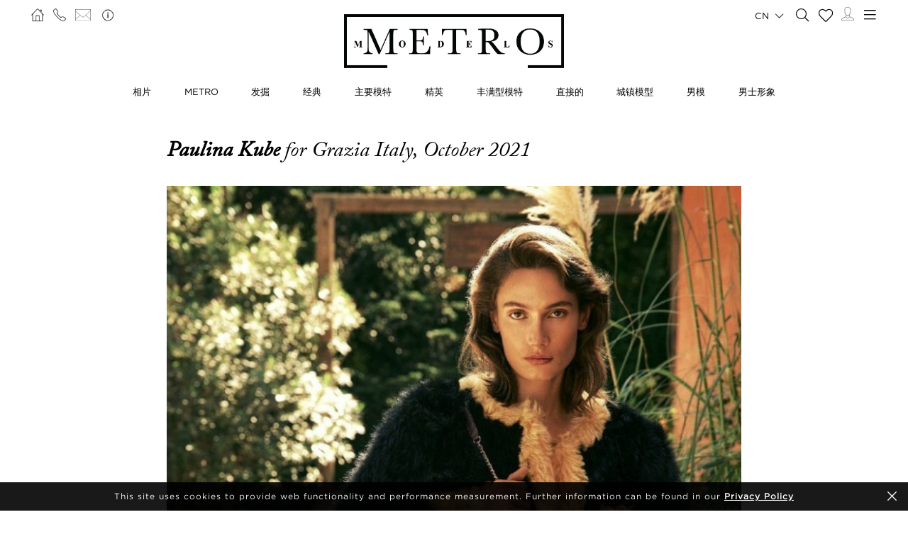

--- FILE ---
content_type: text/html; charset=UTF-8
request_url: https://www.metromodels.com/cn/news/7828-for-grazia-italy-october-2021/
body_size: 9830
content:
<!DOCTYPE html PUBLIC "-//W3C//DTD XHTML 1.0 Strict//EN" "http://www.w3.org/TR/xhtml1/DTD/xhtml1-strict.dtd">
<html xmlns="http://www.w3.org/1999/xhtml" xml:lang=“en-US”>
<head>
    <!--[if IE]>
    <meta http-equiv="X-UA-Compatible" content="IE=edge,chrome=1"><![endif]-->
    <meta name="viewport" content="width=device-width,initial-scale=1"/>
    <meta http-equiv="Content-Type" content="text/xhtml+xml; charset=utf-8"/>
    <meta http-equiv=“content-language” content=“en-US” />
    <meta name=“language” content=“en-US” />
    <meta name=“google” content=“notranslate” />
    <meta name="google-site-verification" content="qZaLBiVv0jTM3wkfsdloauaRcEiLrAeu_bpTqv3yXWE" />
        <!-- Google tag (gtag.js) -->
    <script async src="https://www.googletagmanager.com/gtag/js?id=G-NTBXP3N1CM"></script>
    <script>
    window.dataLayer = window.dataLayer || [];
    function gtag(){dataLayer.push(arguments);}
    gtag('js', new Date());
    gtag('config', 'G-NTBXP3N1CM');
    </script>
    <!-- End Of Google tag (gtag.js) -->
    <!-- Meta Pixel Code -->
        <!--End Meta Pixel Code-->
    <script type="text/javascript" src="https://www.metromodels.com/js/jquery/jquery-1.11.0.min.js"></script>
    <script type="text/javascript" src="https://www.metromodels.com/js/lazyload/jquery.lazyload.min.js"></script>
    <script type="text/javascript" src="https://www.metromodels.com/js/smartresize/smartresize.js"></script>
    <script type="text/javascript" src="https://www.metromodels.com/js/upload/jquery.form.min.js"></script>
    <script type="text/javascript"src="https://www.metromodels.com/js/infinitescroll/jquery.infinitescroll.min.js"></script>
    <script type="text/javascript" src="https://www.metromodels.com/js/masonry/masonry.pkgd.min.js"></script>
    <script type="text/javascript" src="https://www.metromodels.com/js/slick/slick.js"></script>
    <script type="text/javascript" src="https://www.metromodels.com/js/cycle/jquery.cycle.lite.js"></script>
    <script type="text/javascript" src="https://www.metromodels.com/js/cookie-validator/cookie-validator.js"></script>
    <script src="https://maps.googleapis.com/maps/api/js?key=AIzaSyAiDOg2W5hDg-Zi_S0-0juQVShqsQdhsfI"></script>
    <link rel="canonical" href="https://www.metromodels.com/cn/news/7828-for-grazia-italy-october-2021/" />
    <link rel="alternate" href="https://www.metromodels.com/da/news/7828-for-grazia-italy-october-2021/" hreflang="da-DK" />
    <link rel="alternate" href="https://www.metromodels.com/de/news/7828-for-grazia-italy-october-2021/" hreflang="de-DE" />
    <link rel="alternate" href="https://www.metromodels.com/en/news/7828-for-grazia-italy-october-2021/" hreflang="en-US" />
    <link rel="alternate" href="https://www.metromodels.com/fr/news/7828-for-grazia-italy-october-2021/" hreflang="fr-FR" />
    <link rel="alternate" href="https://www.metromodels.com/it/news/7828-for-grazia-italy-october-2021/" hreflang="it-IT" />
    <link rel="alternate" href="https://www.metromodels.com/nl/news/7828-for-grazia-italy-october-2021/" hreflang="nl-NL" />
    <link rel="alternate" href="https://www.metromodels.com/ru/news/7828-for-grazia-italy-october-2021/" hreflang="ru-RU" />
    <link rel="alternate" href="https://www.metromodels.com/es/news/7828-for-grazia-italy-october-2021/" hreflang="es-ES" />
    <link rel="alternate" href="https://www.metromodels.com/cn/news/7828-for-grazia-italy-october-2021/" hreflang="zh-CN" />

    <link href="https://www.metromodels.com/js/slick/slick.css" rel="stylesheet" type="text/css"/>
    <link href="https://www.metromodels.com/js/font-awesome-pro/css/fontawesome-all.min.css" rel="stylesheet" type="text/css" />
    <link href="https://www.metromodels.com/js/slick/slick-theme.css" rel="stylesheet" type="text/css"/>
    <link href="https://www.metromodels.com/js/rrssb/rrssb.css" rel="stylesheet" type="text/css"/>
    <link href="https://www.metromodels.com/css/mediaslide.css?ver=1.9" rel="stylesheet" type="text/css"/>
    <link href="https://www.metromodels.com/css/responsive.css?ver=1.3" rel="stylesheet" type="text/css"/>
    <link href="https://www.metromodels.com/css/animate.min.css" rel="stylesheet" type="text/css"/>
    <link href="https://www.metromodels.com/css/cookie-validator.css" rel="stylesheet" type="text/css" />
    <link rel="apple-touch-icon" sizes="144x144" href="/favicon/apple-touch-icon.png">
    <link rel="icon" type="image/png" sizes="32x32" href="/favicon/favicon-32x32.png">
    <link rel="icon" type="image/png" sizes="16x16" href="/favicon/favicon-16x16.png">
    <link rel="manifest" href="/favicon/site.webmanifest">
    <link rel="mask-icon" href="/favicon/safari-pinned-tab.svg" color="#5bbad5">
    <meta name="msapplication-TileColor" content="#da532c">
    <meta name="theme-color" content="#ffffff">

        <title>Paulina Kube for Grazia Italy, October 2021 | METRO Models</title>
<meta http-equiv="Content-Type" content="text/xhtml+xml; charset=utf-8" />
<meta name="robots" content="index, follow, all" />
<meta name="AUTHOR" content="mediaslide.com" />
<meta name="copyright" content="mediaslide.com" />

<!-- for Google -->
<meta name="description" content="for Grazia Italy, October 2021" />
<meta name="keywords" content="" />

<!-- for Facebook -->          
<meta property="og:title" content="Paulina Kube for Grazia Italy, October 2021 | METRO Models" />
<meta property="og:type" content="article" />
<meta property="og:image" content="https://mediaslide-europe.storage.googleapis.com/metromodels/news_pictures/2022/02/large-1645451649-e615751080c3d4da43cb3ec2df32056e.jpeg" />
<meta property="og:url" content="https://www.metromodels.com/cn/news/7828-for-grazia-italy-october-2021/" />
<meta property="og:description" content="for Grazia Italy, October 2021" />

<!-- for Twitter -->          
<meta name="twitter:card" content="summary" />
<meta name="twitter:title" content="Paulina Kube for Grazia Italy, October 2021 | METRO Models" />
<meta name="twitter:description" content="for Grazia Italy, October 2021" />
<meta name="twitter:image" content="https://mediaslide-europe.storage.googleapis.com/metromodels/news_pictures/2022/02/large-1645451649-e615751080c3d4da43cb3ec2df32056e.jpeg" />
</head>
<body><div class="menu">
	<div class="menuDesktop">
        <div class="menuSpace">
            <ul class="menuCorner" id="cornerLeft">
                <li><a   href="https://www.metromodels.com/cn/"><img title="Metro Models" alt="Metro Models" src="https://www.metromodels.com/images/home.png" style="width: 18px;"/></a></li>
                <li><a   href="https://www.metromodels.com/cn/contact-us/"><img title="Metro Models Contact" alt="Metro Models Contact" src="https://www.metromodels.com/images/phone.png" style="width: 18px;"/></a></li>
                <li><a   href="https://www.metromodels.com/cn/contact-us/"><img title="Metro Models Contact" alt="Metro Models Contact" src="https://www.metromodels.com/images/mail.svg" style="width: 22px;"/></a></li>
                <li><a   href="https://www.metromodels.com/cn/model-agency-zurich/"><img title="Metro Models Agency" alt="Metro Models Agency" src="https://www.metromodels.com/images/agency.png" style="width: 22px;"/></a></li>
            </ul>
            <div class="menuLogo">
                <a   href="https://www.metromodels.com/cn/">
                    <img title="Metro Models" alt="Metro Models" src="https://www.metromodels.com/images/logo.png" />
                </a>
            </div>
            <div class="menuNavigation">
                <ul class="hideOnReduced">
                    <li ><a href="https://www.metromodels.com/cn/image/" title="Metro Models Image">相片</a></li>
                    <li ><a href="https://www.metromodels.com/cn/metro/" title="Metro Models Metro">METRO</a></li>
                    <li ><a href="https://www.metromodels.com/cn/development/" title="Metro Models Development">发掘</a></li>
                    <li ><a href="https://www.metromodels.com/cn/classic/" title="Metro Models Classic">经典</a></li>
                    <li ><a href="https://www.metromodels.com/cn/main/" title="Metro Models Main">主要模特</a></li>
                    <li ><a href="https://www.metromodels.com/cn/talent/" title="Metro Models Talent">精英</a></li>
                    <li ><a href="https://www.metromodels.com/cn/curvy/" title="Metro Models Curvy">丰满型模特</a></li>
                    <li ><a href="https://www.metromodels.com/cn/direct/" title="Metro Models Direct">直接的</a></li>
                    <li ><a href="https://www.metromodels.com/cn/in-town/" title="Metro Models In Town">城镇模型</a></li>
                    <li ><a href="https://www.metromodels.com/cn/men/" title="Metro Models Men">男模</a></li>
                    <li ><a href="https://www.metromodels.com/cn/men-image/" title="Metro Models Men Image">男士形象</a></li>
                </ul>
            </div>
            <ul class="menuCorner" id="cornerRight">
                <li class="multiLanguage">
                    <span class="language-selected">cn <i class="fal fa-chevron-down"></i></span>
                    <ul class="dropdown">
                        <li><a href="https://www.metromodels.com/en/news/7828-for-grazia-italy-october-2021/">English</li>
                        <li><a href="https://www.metromodels.com/de/news/7828-for-grazia-italy-october-2021/">Deutsch</a></li>
                        <li><a href="https://www.metromodels.com/fr/news/7828-for-grazia-italy-october-2021/">Français</a></li>
                        <li><a href="https://www.metromodels.com/it/news/7828-for-grazia-italy-october-2021/">Italiano</a></li>
                        <li><a href="https://www.metromodels.com/es/news/7828-for-grazia-italy-october-2021/">Español</a></li>
                        <li><a href="https://www.metromodels.com/cn/news/7828-for-grazia-italy-october-2021/">中国人</a></li>
                        <li><a href="https://www.metromodels.com/ru/news/7828-for-grazia-italy-october-2021/">русский</a></li>
                        <li><a href="https://www.metromodels.com/nl/news/7828-for-grazia-italy-october-2021/">Nederlands</a></li>
                        <li><a href="https://www.metromodels.com/da/news/7828-for-grazia-italy-october-2021/">Dansk</a></li>
                    </ul>
                </li>
                <li><a href="https://www.metromodels.com/cn/model-search/"><i class="fal fa-search" style="font-size: 18px; width: 18px;"></i></a></li>
                <li class="shortlistCounter" style="position: relative;">
                    <a  href="https://www.metromodels.com/cn/my-selection/">
                        <span class="fa-stack fa-lg shortlistCounter" style="font-size: 10px;">
                            <i class="fal fa-heart fa-stack-2x"></i>
                            <i class="fa fa-stack-1x shortlistCounterOverlay"></i>
                        </span>
                    </a>
                </li>
                <li><a   href="https://www.metromodels.com/cn/for-models/"><img src="https://www.metromodels.com/images/me.svg" style="width: 18px;" title="Metro Models Become a model" alt="Metro Models Become a model"/></a></li>
                <li id="desktop-menu-burger">
                    <i id="desktop-menu-open" onclick="openDesktopMenu();" class="fal fa-bars" style="font-size: 19px; width: 19px;"></i>
                    <i id="desktop-menu-close" onclick="closeDesktopMenu();" class="fal fa-times" style="font-size: 19px; width: 19px;"></i>
                </li>
            </ul>
        </div>
        <div class="menuDropDown">
            <div class="menuDropDownSpace">
                <div>
                    <ul>
                        <li><a   href="https://www.metromodels.com/cn/model-agency-zurich/">相片</a></li>
                        <li><a   href="https://www.metromodels.com/cn/contact-us/">联系方式</a></li>
                        <li><a href="https://www.metromodels.com/terms/terms_en.pdf" target="_blank">条款与条件</a></li>
                    </ul>
                </div>
                <div>
                    <ul>
                        <li><a   href="https://www.metromodels.com/cn/news/">新闻</a></li>
                        <li><a   href="https://www.metromodels.com/cn/polaroids/">宝丽来模特</a></li>
                        <li><a   href="https://www.metromodels.com/cn/model-industry-news/">文化</a></li>
                    </ul>
                </div>
                <div>
                    <ul>
                        <li><a   href="https://www.metromodels.com/cn/for-models/">成为模特</a></li>
                        <li><a   href="https://www.metromodels.com/cn/career/">职业生涯</a></li>
                        <li><a   href="https://www.metromodels.com/cn/model-search/">搜索</a></li>
                    </ul>
                </div>
                <div>
                    <ul>
                        <li>
                            <a>关注我们</a>
                            <ul>
                                <li><a href="https://www.instagram.com/metromodels1/" target="_blank"><img title="Metro Models Instagram" alt="Metro Models Instagram" src="https://www.metromodels.com/images/instagram.svg" /></a></li>
                                <li><a href="https://www.facebook.com/metromodelsgmbh/" target="_blank"><img title="Metro Models Facebook" alt="Metro Models Facebook" src="https://www.metromodels.com/images/facebook.svg" /></a></li>
                                <li><a href="https://vk.com/metromodels" target="_blank"><img title="Metro Models VK" alt="Metro Models VK" src="https://www.metromodels.com/images/vk.svg" /></a></li>
                                <li><a href="mailto:info@metromodels.com"><img title="Metro Models Contact" alt="Metro Models Contact" src="https://www.metromodels.com/images/newsletter.svg" /></a></li>
                            </ul>
                        </li>
                    </ul>
                </div>
            </div>
        </div>
    </div>
	<div class="menuMobile">
		<div id="mobile-menu">
			<div>
				<a id="mobile-menu-open" onclick="openMobileMenu(); return false;"  href="#">
                    <i class="fal fa-bars" style="font-size: 26px; position: fixed; left: 18px; top: 16px;"></i>
				</a>
				<a id="mobile-menu-close" style="position: fixed; display: none; float: right; margin-right: 20px; margin-top: 5px;" onclick="closeMobileMenu(); return false" href="#">
                    <i class="fal fa-times" style="font-size: 26px; position: fixed; left: 18px; top: 16px;"></i>
				</a>
			</div>
			<div class="logoMobile">
				<a   href="https://www.metromodels.com/cn/" style="display: block;">
					<img title="Metro Models" alt="Metro Models" src="https://www.metromodels.com/images/logo.png" style="width: 100%; padding-top: 10px;" pagespeed_no_transform />
				</a>
			</div>
		</div>
		<div id="mobile-menu-content">
			<ul id="nav">
				<li>
					<a href="#">Models</a>
					<ul>
						<li>
							<a   href="https://www.metromodels.com/cn/image/">相片</a>
						</li>
                        <li>
                            <a   href="https://www.metromodels.com/cn/metro/">METRO</a>
                        </li>
                        <li>
                            <a   href="https://www.metromodels.com/cn/development/">发掘</a>
                        </li>
                        <li>
                            <a   href="https://www.metromodels.com/cn/classic/">经典</a>
                        </li>
						<li>
							<a   href="https://www.metromodels.com/cn/main/">主要模特</a>
						</li>
                        <li>
                            <a   href="https://www.metromodels.com/cn/talent/">精英</a>
                        </li>
                        <li>
                            <a   href="https://www.metromodels.com/cn/curvy/">丰满型模特</a>
                        </li>
                        <li>
                            <a   href="https://www.metromodels.com/cn/direct/">直接的</a>
                        </li>
                        <li>
                            <a   href="https://www.metromodels.com/cn/in-town/">城镇模型</a>
                        </li>
                        <li>
                            <a   href="https://www.metromodels.com/cn/men/">男模</a>
                        </li>
                        <li>
                            <a   href="https://www.metromodels.com/cn/men-image/">男士形象</a>
                        </li>
					</ul>
				</li>
                <li>
                    <a   href="https://www.metromodels.com/cn/polaroids/">宝丽来模特</a>
                </li>
                <li>
                    <a   href="https://www.metromodels.comcn/news/">新闻</a>
                </li>
                <li>
                    <a   href="https://www.metromodels.com/cn/model-industry-news/">文化</a>
                </li>
				<li>
					<a   href="https://www.metromodels.com/cn/model-agency-zurich/">经纪公司</a>
				</li>
				<li>
					<a   href="https://www.metromodels.com/cn/contact-us/">联系方式</a>
				</li>
                <li>
                    <a   href="https://www.metromodels.com/cn/for-models/">成为模特</a>
                </li>
                <li>
                    <a   href="https://www.metromodels.com/cn/career/">职业生涯</a>
                </li>
                <li>
                    <a   href="https://www.metromodels.com/cn/model-search/">搜索</a>
                </li>
                <li>
                    <a   href="https://www.metromodels.com/cn/my-selection/">
                        Selection                        <span class="fa-stack fa-lg shortlistCounter" style="font-size: 10px;">
                            <i class="fal fa-heart fa-stack-2x"></i>
                            <i class="fa fa-stack-1x shortlistCounterOverlay"></i>
                        </span>
                    </a>
                </li>
			</ul>
		</div>
		<div id="searchBar" class="submenu">
			<div class="searchBarInput">
				<input type="text" name="searchModels" class="searchModels" placeholder="搜索模式" />
			</div>
		</div>
	</div>
    <div id="backTop">
        <img title="Metro Models Go Up" alt="Metro Models Go Up" src="https://www.metromodels.com/images/back_top.png" />
    </div>
</div>
    <div id="navigation" class="fade-delay-1"></div>
<div id="newsDetail">
    <div class="newsDetailContainer page">
        <div class="newsDetailHeader">
            <span class="newsModel"><a   href="https://www.metromodels.com/cn/metro/663-paulina-kube/">Paulina Kube </a></span>for Grazia Italy, October 2021        </div>
        <div class="newsDetailGallery">
                            <img src="https://mediaslide-europe.storage.googleapis.com/metromodels/news_pictures/2022/02/large-1645451649-e615751080c3d4da43cb3ec2df32056e.jpeg" alt="Paulina Kube for Grazia Italy, October 2021" title="Paulina Kube for Grazia Italy, October 2021" style="width: 100%" />                <img src="https://mediaslide-europe.storage.googleapis.com/metromodels/news_pictures/2022/02/large-1645451651-7cc0f46a5fa133548517f7856048f5d4.jpeg" alt="Paulina Kube for Grazia Italy, October 2021" title="Paulina Kube for Grazia Italy, October 2021" style="width: 100%" />                <img src="https://mediaslide-europe.storage.googleapis.com/metromodels/news_pictures/2022/02/large-1645451655-b0e9d6ae1c4addf29d4e67f3d3b47ea0.jpeg" alt="Paulina Kube for Grazia Italy, October 2021" title="Paulina Kube for Grazia Italy, October 2021" style="width: 100%" />                <img src="https://mediaslide-europe.storage.googleapis.com/metromodels/news_pictures/2022/02/large-1645451654-7b89db50bfe80b2cb492988040c07bf8.jpeg" alt="Paulina Kube for Grazia Italy, October 2021" title="Paulina Kube for Grazia Italy, October 2021" style="width: 100%" />        </div>
        <div class="newsDetailContent"></div>
        <div class="newsDetailDate">February 24, 2022</div>
    </div>
    <div class="footer">
    <div class="footerSpace">

        <div class="footerContainer">
            <div class="footerLogo">
                <a   href="https://www.metromodels.com/zh/">
                    <img title="Metro Models" alt="Metro Models" src="https://www.metromodels.com/images/logo_white.png" />
                </a>
            </div>
            <form id="newsLetterForm" method="post" enctype="multipart/form-data" action="https://www.metromodels.com/server/newsletter.php">
                <div class="footerNewsLetterText">
                    <span class="newsLetterTitle">时事通讯注册</span>
                    <span class="newsLetterExtra">注册以接收最新的新闻和更新</span>
                </div>
                <label class="newsletter_email">
                    <input id="newsletter_email" type="email" placeholder="EMAIL" name="newsletter_email" hidden />
                </label>
                <label class="newsletter_email_real">
                    <input id="newsletter_email_real" type="email" placeholder="EMAIL" name="newsletter_email_real" required/>
                </label>
                <input type="submit" />
                <div id="newsLetterOutputContainer">
                    <div id="newsLetterOutput">

                    </div>
                    <div id="closePopup" onclick="closeNewsLetterOutput(); return false;"><i class="fal fa-times" aria-hidden="true" style="font-size: 20px;"></i></div>
                </div>
            </form>
        </div>
        <div class="footerContainer footerNavigation">
            <ul>
                <li>
                    <a   href="https://www.metromodels.com/zh/model-agency-zurich/">经纪公司</a>
                </li>
                <li>
                    <a   href="https://www.metromodels.com/zh/contact-us/">联系方式</a>
                </li>
                <li>
                    <a href="https://www.metromodels.com/terms/terms_en.pdf" target="_blank">条款与条件</a>
                </li>
            </ul>
            <ul>
                <li>
                    <a   href="https://www.metromodels.com/zh/news/">新闻</a>
                </li>
                <li>
                    <a   href="https://www.metromodels.com/zh/polaroids/">宝丽来模特</a>
                </li>
                <li>
                    <a   href="https://www.metromodels.com/zh/model-industry-news/">文化</a>
                </li>
            </ul>
            <ul>
                <li>
                    <a   href="https://www.metromodels.com/zh/for-models/">成为模特</a>
                </li>
                <li>
                    <a   href="https://www.metromodels.com/zh/career/">职业生涯</a>
                </li>
                <li>
                    <a   href="https://www.metromodels.com/zh/model-search/">搜索</a>
                </li>
            </ul>
            <ul>
                <li style="margin-bottom: 4px; height: auto;">
                    <a>关注我们</a>
                </li>
                <li>
                    <ul>
                        <li><a href="https://www.instagram.com/metromodels1/" target="_blank"><img alt="Metro Models Instagram" title="Metro Models Instagram" src="https://www.metromodels.com/images/instagram.svg" /></a></li>
                        <li><a href="https://www.facebook.com/metromodelsgmbh/" target="_blank"><img alt="Metro Models Facebook" title="Metro Models Facebook" src="https://www.metromodels.com/images/facebook.svg" /></a></li>
                        <li><a href="https://vk.com/metromodels" target="_blank"><img alt="Metro Models VK" title="Metro Models VK"  src="https://www.metromodels.com/images/vk.svg" /></a></li>
                        <li><a href="mailto:info@metromodels.com"><img alt="Metro Models Contact" title="Metro Models Contact" src="https://www.metromodels.com/images/newsletter.svg" /></a></li>
                    </ul>
                </li>
            </ul>
            <div class="clear"></div>
        </div>
        <div class="footerContainer" style="padding-bottom: 10px;">
            <span class="footerMetroModels">
                hweiz | Haldenstrasse 46, 8045 Zurich, Switzerland | + 41765233876
            </span>
            <span class="footerMediaslide">
                <a href="https://www.mediaslide.com" target="_blank">mediaslide model agency software</a>
            </span>
        </div>
    </div>
</div>
<script language="JavaScript">
    $(document).ready(function() {

        // OUTPUT
        closeNewsLetterOutput = function() {
            $('#outputContainer').hide();
        };
        $('#newsLetterOutputContainer').on('click', function (e) {
            var container = $('#newsLetterOutput');
            if (!container.is(e.target) && container.has(e.target).length === 0) {
                $('html, body').css('overflow-y', 'auto');
                $('#newsLetterOutputContainer').hide();
            }
        });

        afterSuccess = function()
        {
            $("#newsLetterOutput").html("<span style='font-weight: 600;'>Subscription request sent successfully!</span>");
            $('#newsLetterOutputContainer').fadeIn();
        };
        beforeSubmit = function(){
        };
        var options = {
            target:   '#newsLetterOutput',
            beforeSubmit:  beforeSubmit,
            success:       afterSuccess,
            resetForm: true
        };

        $('#newsLetterForm').submit(function() {
            $(this).ajaxSubmit(options);
            return false;
        });

    })
</script>    </div>
<div class="footer">
    <div class="footerSpace">

        <div class="footerContainer">
            <div class="footerLogo">
                <a   href="https://www.metromodels.com/zh/">
                    <img title="Metro Models" alt="Metro Models" src="https://www.metromodels.com/images/logo_white.png" />
                </a>
            </div>
            <form id="newsLetterForm" method="post" enctype="multipart/form-data" action="https://www.metromodels.com/server/newsletter.php">
                <div class="footerNewsLetterText">
                    <span class="newsLetterTitle">时事通讯注册</span>
                    <span class="newsLetterExtra">注册以接收最新的新闻和更新</span>
                </div>
                <label class="newsletter_email">
                    <input id="newsletter_email" type="email" placeholder="EMAIL" name="newsletter_email" hidden />
                </label>
                <label class="newsletter_email_real">
                    <input id="newsletter_email_real" type="email" placeholder="EMAIL" name="newsletter_email_real" required/>
                </label>
                <input type="submit" />
                <div id="newsLetterOutputContainer">
                    <div id="newsLetterOutput">

                    </div>
                    <div id="closePopup" onclick="closeNewsLetterOutput(); return false;"><i class="fal fa-times" aria-hidden="true" style="font-size: 20px;"></i></div>
                </div>
            </form>
        </div>
        <div class="footerContainer footerNavigation">
            <ul>
                <li>
                    <a   href="https://www.metromodels.com/zh/model-agency-zurich/">经纪公司</a>
                </li>
                <li>
                    <a   href="https://www.metromodels.com/zh/contact-us/">联系方式</a>
                </li>
                <li>
                    <a href="https://www.metromodels.com/terms/terms_en.pdf" target="_blank">条款与条件</a>
                </li>
            </ul>
            <ul>
                <li>
                    <a   href="https://www.metromodels.com/zh/news/">新闻</a>
                </li>
                <li>
                    <a   href="https://www.metromodels.com/zh/polaroids/">宝丽来模特</a>
                </li>
                <li>
                    <a   href="https://www.metromodels.com/zh/model-industry-news/">文化</a>
                </li>
            </ul>
            <ul>
                <li>
                    <a   href="https://www.metromodels.com/zh/for-models/">成为模特</a>
                </li>
                <li>
                    <a   href="https://www.metromodels.com/zh/career/">职业生涯</a>
                </li>
                <li>
                    <a   href="https://www.metromodels.com/zh/model-search/">搜索</a>
                </li>
            </ul>
            <ul>
                <li style="margin-bottom: 4px; height: auto;">
                    <a>关注我们</a>
                </li>
                <li>
                    <ul>
                        <li><a href="https://www.instagram.com/metromodels1/" target="_blank"><img alt="Metro Models Instagram" title="Metro Models Instagram" src="https://www.metromodels.com/images/instagram.svg" /></a></li>
                        <li><a href="https://www.facebook.com/metromodelsgmbh/" target="_blank"><img alt="Metro Models Facebook" title="Metro Models Facebook" src="https://www.metromodels.com/images/facebook.svg" /></a></li>
                        <li><a href="https://vk.com/metromodels" target="_blank"><img alt="Metro Models VK" title="Metro Models VK"  src="https://www.metromodels.com/images/vk.svg" /></a></li>
                        <li><a href="mailto:info@metromodels.com"><img alt="Metro Models Contact" title="Metro Models Contact" src="https://www.metromodels.com/images/newsletter.svg" /></a></li>
                    </ul>
                </li>
            </ul>
            <div class="clear"></div>
        </div>
        <div class="footerContainer" style="padding-bottom: 10px;">
            <span class="footerMetroModels">
                hweiz | Haldenstrasse 46, 8045 Zurich, Switzerland | + 41765233876
            </span>
            <span class="footerMediaslide">
                <a href="https://www.mediaslide.com" target="_blank">mediaslide model agency software</a>
            </span>
        </div>
    </div>
</div>
<script language="JavaScript">
    $(document).ready(function() {

        // OUTPUT
        closeNewsLetterOutput = function() {
            $('#outputContainer').hide();
        };
        $('#newsLetterOutputContainer').on('click', function (e) {
            var container = $('#newsLetterOutput');
            if (!container.is(e.target) && container.has(e.target).length === 0) {
                $('html, body').css('overflow-y', 'auto');
                $('#newsLetterOutputContainer').hide();
            }
        });

        afterSuccess = function()
        {
            $("#newsLetterOutput").html("<span style='font-weight: 600;'>Subscription request sent successfully!</span>");
            $('#newsLetterOutputContainer').fadeIn();
        };
        beforeSubmit = function(){
        };
        var options = {
            target:   '#newsLetterOutput',
            beforeSubmit:  beforeSubmit,
            success:       afterSuccess,
            resetForm: true
        };

        $('#newsLetterForm').submit(function() {
            $(this).ajaxSubmit(options);
            return false;
        });

    })
</script><script language="JavaScript">

    $("body > .footer").addClass('hidden');

    document.title = "Paulina Kube for Grazia Italy, October 2021 | METRO Models";

    $(document).ready(function(){
        $('html').animate({scrollTop:0},100);


        $('#newsDetail').addClass('show');

        $('iframe,video').css('width','100%');
        resizeVideo = function () {
            $(".newsDetailContent iframe").height($(".newsDetailContent iframe").width() * 0.565);
            $(".newsDetailContent video").height($(".newsDetailContent video").width() * 0.565);
        };
        resizeVideo();
        $(window).resize(function() {
            resizeVideo();
        });

    });
</script>
<script language="JavaScript" id="indexScript">
    $(document).ready(function() {


        $(".multiLanguage span").on("click", function(){
            if ($('.multiLanguage').hasClass('active')){
                closeDropdown();
            } else {
                openDropdown();
            }
        });
        openDropdown = function (name) {
            $(".multiLanguage").removeClass("active");
            $(".multiLanguage ").addClass("active");
        };

        closeDropdown = function (name) {
            $(".multiLanguage ").removeClass("active");
            $(".multiLanguage ").removeClass("active");
        };

        var nb_selection = 0;
        if(nb_selection > 0) {
            $('.shortlistCounterOverlay').html(nb_selection);
        }

        var url = window.location.href.split(/^(([^:\/?#]+):)?(\/\/([^\/?#]*))?([^?#]*)(\?([^#]*))?(#(.*))?/);
        regEx_1 = url[5].split("/")[1];

        menuSelected = function (category) {

            $('.menuNavigation li').removeClass('menuSelected');
            $('.menuDropDownSpace li').removeClass('menuSelected');
            $('.footerNavigation li').removeClass('menuSelected');
            $('#nav li').removeClass('menuSelected');

            if(category === 'image') {
                //DESKTOP
                $('.menuNavigation li:nth-of-type(1)').addClass('menuSelected');

                //MOBILE
                $('#nav li:nth-of-type(1)').addClass('menuSelected');
            } else if (regEx_1 === 'metro') {
                //DESKTOP
                $('.menuNavigation li:nth-of-type(2)').addClass('menuSelected');

                //MOBILE
                $('#nav li:nth-of-type(1)').addClass('menuSelected');
            } else if (regEx_1 === 'development') {
                //DESKTOP
                $('.menuNavigation li:nth-of-type(3)').addClass('menuSelected');

                //MOBILE
                $('#nav li:nth-of-type(1)').addClass('menuSelected');
            } else if (regEx_1 === 'classic') {
                //DESKTOP
                $('.menuNavigation li:nth-of-type(4)').addClass('menuSelected');

                //MOBILE
                $('#nav li:nth-of-type(1)').addClass('menuSelected');
            } else if (regEx_1 === 'main') {
                //DESKTOP
                $('.menuNavigation li:nth-of-type(5)').addClass('menuSelected');

                //MOBILE
                $('#nav li:nth-of-type(1)').addClass('menuSelected');
            }
            else if (regEx_1 === 'talent') {
                //DESKTOP
                $('.menuNavigation li:nth-of-type(6)').addClass('menuSelected');

                //MOBILE
                $('#nav li:nth-of-type(1)').addClass('menuSelected');
            }
            else if (regEx_1 === 'curvy') {
                //DESKTOP
                $('.menuNavigation li:nth-of-type(7)').addClass('menuSelected');

                //MOBILE
                $('#nav li:nth-of-type(1)').addClass('menuSelected');
            }
            else if (regEx_1 === 'men') {
                //DESKTOP
                $('.menuNavigation li:nth-of-type(8)').addClass('menuSelected');

                //MOBILE
                $('#nav li:nth-of-type(1)').addClass('menuSelected');
            }
            else if (regEx_1 === 'men-development') {
                //DESKTOP
                $('.menuNavigation li:nth-of-type(9)').addClass('menuSelected');

                //MOBILE
                $('#nav li:nth-of-type(1)').addClass('menuSelected');
            }
            else if (regEx_1 === 'model-search') {
                //DESKTOP
                $('.menuDropDownSpace div:nth-child(3) ul li:nth-child(3)').addClass('menuSelected');

                //FOOTER
                $('.footerNavigation ul:nth-child(3) li:nth-child(3)').addClass('menuSelected');

                //MOBILE
                $('#nav li:nth-of-type(9)').addClass('menuSelected');
            } else if (regEx_1 === 'my-selection') {
                //DESKTOP
                $('.sideNavigation li:nth-of-type(8)').addClass('menuSelected');

                //MOBILE
                $('#nav li:nth-of-type(10)').addClass('menuSelected');
            } else if (regEx_1 === 'for-models') {
                //DESKTOP
                $('.menuDropDownSpace div:nth-child(3) ul li:nth-child(1)').addClass('menuSelected');

                //FOOTER
                $('.footerNavigation ul:nth-child(3) li:nth-child(1)').addClass('menuSelected');

                //MOBILE
                $('#nav li:nth-of-type(7)').addClass('menuSelected');
            } else if (regEx_1 === 'model-agency-zurich') {
                //DESKTOP
                $('.menuDropDownSpace div:nth-child(1) ul li:nth-child(1)').addClass('menuSelected');

                //FOOTER
                $('.footerNavigation ul:nth-child(1) li:nth-child(1)').addClass('menuSelected');

                //MOBILE
                $('#nav li:nth-of-type(5)').addClass('menuSelected');
            } else if (regEx_1 === 'contact-us') {
                //DESKTOP
                $('.menuDropDownSpace div:nth-child(1) ul li:nth-child(2)').addClass('menuSelected');

                //FOOTER
                $('.footerNavigation ul:nth-child(1) li:nth-child(2)').addClass('menuSelected');

                //MOBILE
                $('#nav li:nth-of-type(6)').addClass('menuSelected');
            } else if (regEx_1 === 'news') {
                //DESKTOP
                $('.menuDropDownSpace div:nth-child(2) ul li:nth-child(1)').addClass('menuSelected');

                //FOOTER
                $('.footerNavigation ul:nth-child(2) li:nth-child(1)').addClass('menuSelected');

                //MOBILE
                $('#nav li:nth-of-type(3)').addClass('menuSelected');
            } else if (regEx_1 === 'model-industry-news') {
                //DESKTOP
                $('.menuDropDownSpace div:nth-child(2) ul li:nth-child(3)').addClass('menuSelected');

                //FOOTER
                $('.footerNavigation ul:nth-child(2) li:nth-child(3)').addClass('menuSelected');

                //MOBILE
                $('#nav li:nth-of-type(4)').addClass('menuSelected');
            } else if (regEx_1 === 'career') {
                //DESKTOP
                $('.menuDropDownSpace div:nth-child(3) ul li:nth-child(2)').addClass('menuSelected');

                //FOOTER
                $('.footerNavigation ul:nth-child(3) li:nth-child(2)').addClass('menuSelected');

                //MOBILE
                $('#nav li:nth-of-type(8)').addClass('menuSelected');
            } else if (regEx_1 === 'polaroids') {
                //DESKTOP
                $('.menuDropDownSpace div:nth-child(2) ul li:nth-child(2)').addClass('menuSelected');

                //FOOTER
                $('.footerNavigation ul:nth-child(2) li:nth-child(2)').addClass('menuSelected');

                //MOBILE
                $('#nav li:nth-of-type(2)').addClass('menuSelected');
            }
        };

        memory_regex2 = "";

        // NAVIGATION
        loadNavigation = function(event) {
            closeDesktopMenu();
            closeMobileMenu();
            $("#newsDetail").removeClass('show');
            $('#navigation').addClass('hidden');
            $('body > .footer').removeClass('hidden');

            var t0 = 0;
            var t1 = 0;
            var latence = 0;

            url = $(event).attr('href');
            route = url.split(/^(([^:\/?#]+):)?(\/\/([^\/?#]*))?([^?#]*)(\?([^#]*))?(#(.*))?/);
            regEx_1 = route[5].split("/")[1];
            regEx_2 = route[5].split("/")[2];

            //memory_regex2 = regEx_2;
            //menuSelected(regEx_1);

            t0 = performance.now();
            $.ajax({
                type: 'GET',
                url: url,
                success: function (data) {
                    $('body').removeClass("o-hidden");
                    $('html').animate({scrollTop:0},'fast');
                    t1 = performance.now();
                    history.pushState({}, '', url);
                    latence = (t1 - t0);

                    var latence_final = 0;
                    if(latence > 500)
                        latence_final = 0;
                    else
                        latence_final = 500 - latence;

                    setTimeout(function(){
                        $('#navigation').html(data).removeClass('hidden','o-hidden');
                        $('.menu').css('opacity', 1);
                        $(window).trigger('resize');
                    }, latence_final);
                },
                error: function (data) { // if error occured
                    console.log(data);
                    console.log('Error is occuring...');
                },
                dataType: 'html'
            });
        };

        window.onpopstate = function() {
            closeDesktopMenu();
            closeMobileMenu();
            $("#newsDetail").removeClass('show');
            $("#navigation").removeClass("hidden");
            $("body").removeClass('o-hidden');

            url = document.location.href;

            route = url.split(/^(([^:\/?#]+):)?(\/\/([^\/?#]*))?([^?#]*)(\?([^#]*))?(#(.*))?/);
            regEx_1 = route[5].split("/")[1];
            regEx_2 = route[5].split("/")[2];
            regEx_3 = route[5].split('/')[3];

            menuSelected(regEx_1);

            if (regEx_1 === "news" && regEx_2.length > 0){
//                console.log(memory_regex2 + " memori 2");
                // NEWS DETAIL RETURN SUR LA PAGE NEW DETAIL
//                console.log('newsDetail');

                $('#navigation').addClass('hidden');
                $("#newsDetail").addClass('show');
                $('body').addClass('o-hidden');
                $('body > .footer').addClass('hidden');


                if( ($('#newsDetail .newsDetailContainer').length === 0) ||  (memory_regex2 !== regEx_2) ) {
                    memory_regex2 = regEx_2;
                    $("#newsDetail").removeClass('show');
                    $('#newsDetail').html();
                    t0 = performance.now();
                    // setTimeout(function () {
                    $.ajax({
                        type: 'GET',
                        url: url,
                        success: function (data) {
                            t1 = performance.now();
                            latence = (t1 - t0);

                            var latence_final = 0;
                            if (latence > 500)
                                latence_final = 0;
                            else
                                latence_final = 500 - latence;

                            setTimeout(function () {
                                $("#navigation").addClass('hidden');
                                $("body").addClass('o-hidden');
                                $('#newsDetail').html(data).addClass('show');
                                $('.menu').remove('hidden');
                                $(window).trigger('resize');
                                $(window).scrollTop();
                            }, latence_final);
                        },
                        error: function (data) { // if error occured
                            console.log('Error is occuring...');
                        },
                        dataType: 'html'
                    });
                    // }, 500);
                }
            }
            else if ((regEx_1 === "news" &&  $(".news").length > 0) || (regEx_3 === "news" && $('.bookNewsContainer').length > 0) ){
                /* RETURN PAGE NEWS */
                $("#navigation").removeClass('hidden');
                $('body > .footer').removeClass('hidden');
                console.log('return page news');
            }
            else {
                // OTHER PAGES
                console.log('other pages');

                if ($('.homeNews').length > 0 && regEx_1 === "") {
//                    console.log('news deja chargé')
                    $('#navigation').removeClass('hidden');
                    $("#newsDetail").removeClass('show');
                    $('body > .footer').removeClass('hidden');
                }
                else {
                    $('#navigation').addClass('hidden');
                    t0 = performance.now();
                    setTimeout(function () {
                        $.ajax({
                            type: 'GET',
                            url: url,
                            success: function (data) {
//                                $('body').addClass('o-hidden');
                                $('body').removeClass('o-hidden');
                                $("#newsDetail").removeClass('show');
                                t1 = performance.now();
                                latence = (t1 - t0);

                                var latence_final = 0;
                                if (latence > 500)
                                    latence_final = 0;
                                else
                                    latence_final = 500 - latence;

                                setTimeout(function () {
                                    $(window).scrollTop();
//                                        console.log("page pour news pas encore charger")
                                    $('#navigation').html(data).removeClass('hidden');
                                    $('body > .footer').removeClass('hidden');
                                    $('body').removeClass('o-hidden');
                                    $(window).trigger('resize');
                                }, latence_final);
                            },
                            error: function (data) { // if error occured
                                console.log('Error is occuring...');
                            },
                            dataType: 'html'
                        });
                    }, 100);
                }
            }
            clearTimeout();
        };

        // SELECTION
        selection = function(action, model_id, model_category) {
            $.ajax({
                type: 'GET',
                dataType:'html',
                url: 'https://www.metromodels.com/selection/'+action+'/'+model_id+'/'+model_category+'/',
                success:function(data){

                    if(action === 'add'){
                        nb_selection++;
                        $('.selection_add_' + model_id).hide();
                        $('.selection_remove_' + model_id).show();
                        $('#model_'+model_id).find('.modelFav').css('opacity',1);

                        $('.shortlistCounterOverlay').fadeIn().html(nb_selection);
                    } else if (action === 'remove'){
                        nb_selection--;

                        $('.selection_add_'+model_id).show();
                        $('.selection_remove_'+model_id).hide();
                        $('#model_'+model_id).find('.modelFav').css('opacity',0);
                        $('#shortlist_'+model_id).hide();
                        if(nb_selection === 0) {
                            $('.shortlistActions').hide();
                            $('.shortlistContainer').html('<div class="shortlistEmpty">Your selection is empty.</div>');
                            $('.shortlistCounterOverlay').html('');
                        } else {
                            $('.shortlistCounterOverlay').html(nb_selection);
                        }
                    } else if (action === 'delete'){
                        nb_selection = 0;

                        $('.shortlistActions').hide();
                        $('.shortlistContainer').html('<div class="shortlistEmpty">Your selection is empty.</div>');
                        $('.shortlistCounterOverlay').html('');
                    }
                }
            });
        };

        

        openDesktopMenu = function() {
            $('#desktop-menu-burger').addClass('open');
            $('#desktop-menu-open').hide();
            $('#desktop-menu-close').show();
            $('.menuDropDown').slideDown();
        };
        closeDesktopMenu = function() {
            $('#desktop-menu-burger').removeClass('open');
            $('#desktop-menu-close').hide();
            $('#desktop-menu-open').show();
            $('.menuDropDown').slideUp();
        };
        openMobileMenu = function(){
            $('body').addClass('noScroll');
            $('#navigation').addClass('noScroll');
            $('#mobile-menu-open').hide();
            $('#mobile-menu-close').show();
            $('#mobile-menu-content').slideDown(300);
        };
        closeMobileMenu = function(){
            $('body').removeClass('noScroll');
            $('#navigation').removeClass('noScroll');
            $('#mobile-menu-open').show();
            $('#mobile-menu-close').hide();
            $('#mobile-menu-content').slideUp(300);
        };

        showLetter = function(letter){
            $('#listSearchClose').trigger('click');
            $('.letter').removeClass('letterActive');
            $('#'+letter).addClass('letterActive');
            if(letter == 'all'){
                $('.modelElement:hidden').fadeIn(300);
            }
            else{
                $('.modelElement').hide();
                $('.'+letter).fadeIn(300);
                $('.'+letter+' .lazy').trigger('appear');
            }
        };
        $(document).on('click', '#listSearchOpen', function() {
            var placeholder = 'Search ';

            showLetter('all');
            $('#listSearchOpen').hide();
            $('#listSearchClose').show();


            if(regEx_1 == 'image' || regEx_1 == 'main' || regEx_1 == 'classic' || regEx_1 == 'development' || regEx_1 == 'talent' || regEx_1 == 'men') {
                placeholder += regEx_1.charAt(0).toUpperCase() + regEx_1.slice(1).toLowerCase();
            } else {
                placeholder += 'models';
            }


            $('#listSearch input').attr('placeholder', placeholder).fadeIn().focus();
        });
        $(document).on('click', '#listSearchClose', function() {
            $('#listSearchClose').hide();
            $('#listSearchOpen').show();
            $('.modelElement:hidden').show();
            $('#listSearch input').val('').fadeOut();
        });
        $(document).on('keyup', '#listSearch input', function(){
            var searchValue = $(this).val().toLowerCase();
            if(searchValue.length > 0) {
                $('.modelElement').hide();
                $('.listContainer').find(`[data-name*='${searchValue}']`).show();
                $(window).trigger('resize');
            } else {
                $('.modelElement:hidden').show();
            }
        });

        $("#nav > li > a").on("click", function(e){
            if($(this).parent().has('ul').length){
                e.preventDefault();
            }
            if(!$(this).hasClass("open")) {
                // hide any open menus and remove all other classes
                $("#nav li ul").slideUp(350);
                $("#nav li a").removeClass("open");
                // open our new menu and add the open class
                $(this).next("ul").slideDown(350);
                $(this).addClass("open");
            }
            else if($(this).hasClass("open")) {
                $(this).removeClass("open");
                $(this).next("ul").slideUp(350);
            }
            else{
            }
        });

        $("#subnav > li > a").on("click", function(e){
            if($(this).parent().has('ul').length){
                e.preventDefault();
            }
            if(!$(this).hasClass("open")) {
                // hide any open menus and remove all other classes
                $("#nav li ul").slideUp(350);
                $("#nav li a").removeClass("open");
                // open our new menu and add the open class
                $(this).next("ul").slideDown(350);
                $(this).addClass("open");
            }
            else if($(this).hasClass("open")) {
                $(this).removeClass("open");
                $(this).next("ul").slideUp(350);
            }
            else {
            }
        });

        /* COOKIE VALIDATOR */
        var cookie = new CookieValidator({
            position: "bottom",
            text: "This site uses cookies to provide web functionality and performance measurement. Further information can be found in our <a href='https://www.metromodels.com/terms/metromodels_privacy_and_cookies_policy.pdf' target='_blank'>Privacy Policy</a> "
        });
        cookie.startCookie();

        resizeNavigation = function() {
            if(!isMobile) {
                if (regEx_1 != "news"){
                    $('#navigation').css('min-height',$(window).height() - 180);
                }
            } else {
                $('#navigation').css('min-height',$(window).height() - 287);
            }
        };

        resizeNavigation();

        $(window).resize(function(){
            resizeNavigation();
        });

        $(window).trigger('resize');

        setTimeout(function() {
//            $('#footer').fadeIn();
        }, 200);


        var isMobile = $(window).width() <= 750;
        var $m = $('.menuDesktop');
        var height = $m.height();
        menuAnimation = function() {

            url = document.location.href;
            route = url.split(/^(([^:\/?#]+):)?(\/\/([^\/?#]*))?([^?#]*)(\?([^#]*))?(#(.*))?/);
            regEx_1 = route[5].split("/")[1];
            regEx_2 = route[5].split("/")[2];

            if( (regEx_1 !== "news") || ( regEx_1 === "news" && regEx_2.length <= 0) ) {
                //SI CE NEST PloAS LA PAGE NEWS DETAIL
                var position = $(window).scrollTop();
            }
            else {
                // SI C LA PAGE NEWS DETAIL//
                var position = $("#newsDetail").scrollTop();
            }

//        var position = $(window).scrollTop();
            if(position >= height){
                $('#backTop').fadeIn();
                $('#navigation').css('padding-top',162);
                $("#newsDetail").css('top',80);
                $m.addClass('minimal');
            } else {
                $('#backTop').fadeOut();
                $('#navigation').css('padding-top',0);
                if(isMobile)
                {
                    $("#newsDetail").css('top',0);
                }
                else {
                    $("#newsDetail").css('top', 160);
                }
                $m.removeClass('minimal');
            }
        };
        $(window).scroll(function(){
            menuAnimation();
//            console.log("scroll window");
        });
        $("#newsDetail").scroll(function () {
            menuAnimation();
        });

        $(window).resize(function() {
            isMobile = $(window).width() <= 750;
        });
        menuAnimation();
        $('#backTop img').click(function() {
            if (regEx_1 === "news" && regEx_2.length > 0 ){
                $("#newsDetail").animate({scrollTop:0},800);
            }
            else
            $('html').animate({scrollTop:0},800);
        });

    });
</script>
</body>
</html>
